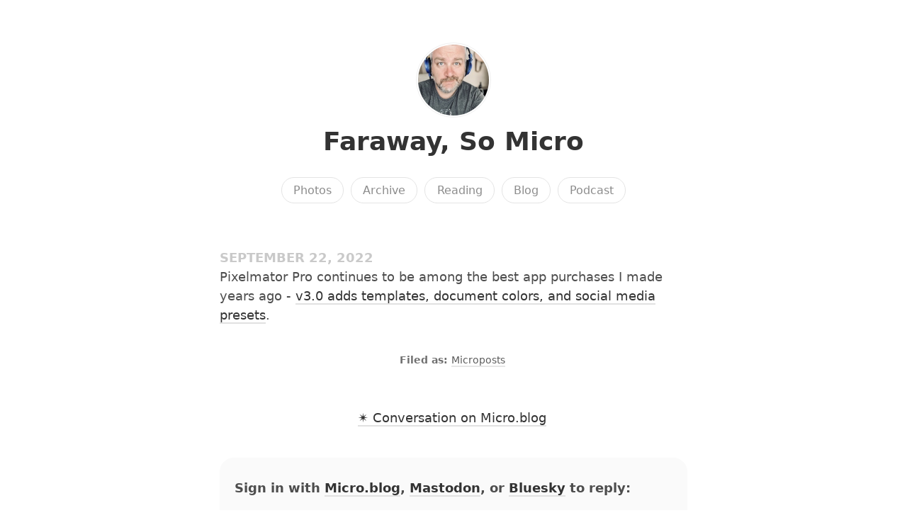

--- FILE ---
content_type: text/html; charset=utf-8
request_url: https://microblog.chrisenns.com/2022/09/22/pixelmator-pro-continues.html
body_size: 9539
content:
<!DOCTYPE html>
<html lang="en">

<head>
  <meta charset="utf-8">
  <meta http-equiv="X-UA-Compatible" content="IE=edge">
  <meta name="viewport" content="width=device-width, initial-scale=1.0">
  <meta name="twitter:card" content="summary">
    <meta name="twitter:title" content="Faraway, So Micro">
    <meta property="og:title" content="Faraway, So Micro">
  
  
    <meta name="twitter:description" content="Pixelmator Pro continues to be among the best app purchases …">
    <meta name="og:description" content="Pixelmator Pro continues to be among the best app purchases …">
    <meta name="description" content="Pixelmator Pro continues to be among the best app purchases I made years ago - v3.0 adds templates, document colors, and social media presets."><meta name="twitter:image" content="https://avatars.micro.blog/avatars/2023/18/1874.jpg">
<meta property="og:image" content="https://avatars.micro.blog/avatars/2023/18/1874.jpg">
<title>Pixelmator Pro continues to be … | Faraway, So Micro</title>
  <link rel="canonical" href="https://microblog.chrisenns.com/2022/09/22/pixelmator-pro-continues.html">
  
    <link rel="stylesheet" href="/css/main.css?1762704289">
  
  <link rel="stylesheet" href="/css/all.min.css?1762704289">
  <link rel="alternate" href="https://microblog.chrisenns.com/feed.xml" type="application/rss+xml" title="Faraway, So Micro">
  <link rel="alternate" href="https://microblog.chrisenns.com/feed.json" type="application/json" title="Faraway, So Micro">



  <link rel="alternate" href="https://microblog.chrisenns.com/podcast.xml" type="application/rss+xml" title="Podcast">
  <link rel="alternate" href="https://microblog.chrisenns.com/podcast.json" type="application/json" title="Podcast">


<link rel="me" href="https://micro.blog/iChris">







<link rel="shortcut icon" href="https://micro.blog/iChris/favicon.png" type="image/x-icon">
<link rel="EditURI" type="application/rsd+xml" href="https://microblog.chrisenns.com/rsd.xml">
<link rel="authorization_endpoint" href="https://micro.blog/indieauth/auth">
<link rel="token_endpoint" href="https://micro.blog/indieauth/token">
<link rel="subscribe" href="https://micro.blog/users/follow">
<link rel="webmention" href="https://micro.blog/webmention">
<link rel="micropub" href="https://micro.blog/micropub">
<link rel="microsub" href="https://micro.blog/microsub">

<link rel="stylesheet" href="/custom.css?1762704289">


  <link rel="stylesheet" href="/css/collections.css?v=0">



  


  
  <link rel="blogroll" type="text/xml" href="/.well-known/recommendations.opml">



  <script>
	document.addEventListener('DOMContentLoaded', () => {
		const images = document.querySelectorAll('.microblog_collection img');
		let currentImageIndex = 0;
		let isMultiLightbox = false;

		function createLightbox() {
			
			const lightbox = document.createElement('div');
			lightbox.id = 'microblog_lightbox';
			
			const closeBtn = document.createElement('button');
			closeBtn.id = 'microblog_lightbox_close_btn';
			closeBtn.innerHTML = '&times;';
			
			const prevBtn = document.createElement('button');
			prevBtn.id = 'microblog_lightbox_prev_btn';
			prevBtn.className = 'microblog_lightbox_nav';
			prevBtn.innerHTML = '&larr;';
			
			const nextBtn = document.createElement('button');
			nextBtn.id = 'microblog_lightbox_next_btn';
			nextBtn.className = 'microblog_lightbox_nav';
			nextBtn.innerHTML = '&rarr;';
			
			const lightboxImg = document.createElement('img');
			lightboxImg.id = 'microblog_lightbox_img';
			lightboxImg.alt = 'Lightbox Image';
			
			lightbox.appendChild(closeBtn);
			lightbox.appendChild(prevBtn);
			lightbox.appendChild(lightboxImg);
			lightbox.appendChild(nextBtn);
			
			document.body.appendChild(lightbox);
		
			return { lightbox, closeBtn, prevBtn, nextBtn, lightboxImg };
		}
		
		const { 
			lightbox, 
			closeBtn, 
			prevBtn, 
			nextBtn, 
			lightboxImg 
		} = createLightbox();

		function openMultiLightbox(index) {
			isMultiLightbox = true;
			currentImageIndex = index;
			lightboxImg.src = images[index].getAttribute('data-microblog-lightbox');
			lightbox.style.display = 'flex';

			
			prevBtn.style.display = 'block';
			nextBtn.style.display = 'block';
		}
		
		function openSingleLightbox(url) {
			isMultiLightbox = false;
			lightboxImg.src = url;
			lightbox.style.display = 'flex';

			
			prevBtn.style.display = 'none';
			nextBtn.style.display = 'none';
		}

		function closeLightbox() {
			lightbox.style.display = 'none';
		}

		function navigatePrevious() {
			currentImageIndex = (currentImageIndex - 1 + images.length) % images.length;
			lightboxImg.src = images[currentImageIndex].getAttribute('data-microblog-lightbox');
		}

		function navigateNext() {
			currentImageIndex = (currentImageIndex + 1) % images.length;
			lightboxImg.src = images[currentImageIndex].getAttribute('data-microblog-lightbox');
		}

		
		images.forEach((img, index) => {
			img.addEventListener('click', () => openMultiLightbox(index));
		});

		closeBtn.addEventListener('click', closeLightbox);
		prevBtn.addEventListener('click', navigatePrevious);
		nextBtn.addEventListener('click', navigateNext);

		
		document.addEventListener('keydown', (e) => {
			if (lightbox.style.display === 'flex') {
				switch (e.key) {
					case 'ArrowLeft':
						if (isMultiLightbox) {
							navigatePrevious();
						}
						break;
					case 'ArrowRight':
						if (isMultiLightbox) {
							navigateNext();
						}
						break;
					case 'Escape':
						closeLightbox();
						break;
				}
			}
		});

		
		lightbox.addEventListener('click', (e) => {
			if (e.target === lightbox) {
				closeLightbox();
			}
		});
		
		
		const single_images = document.querySelectorAll(".e-content img, .p-summary img");
		single_images.forEach(function(image) {
			
			if (image.closest(".microblog_collection")) {
				return;
			}
		
			
			if (!image.closest("a")) {
				
				const hasClickHandler = image.onclick || image.hasAttribute("onclick");
				const hasTouchHandler = image.ontouchstart || image.hasAttribute("ontouchstart");
		
				
				if (!hasClickHandler && !hasTouchHandler) {
					image.addEventListener("click", function() {
						openSingleLightbox(image.src);
					});
				}
			}
		});
	});
</script>



</head>


<body>
  <header class="site-header">
	
	<a href="/"><img src="https://avatars.micro.blog/avatars/2023/18/1874.jpg" alt="Faraway, So Micro Profile Photo" class="profile_photo u-photo" width="80" height="80"></a>
	
	
	<h1><a class="site-title p-name u-url" href="/">Faraway, So Micro</a></h1>
	
	
	
	<nav class="site-nav">
		<ul>
			
			
			
			<li><a class="page-link Photos" href="/photos/">Photos</a></li>
			
			
			
			<li><a class="page-link Archive" href="/archive/">Archive</a></li>
			
			
			
			<li><a class="page-link Reading" href="/currently-reading/">Reading</a></li>
			
			
			
			<li><a class="page-link Blog" href="/blog/">Blog</a></li>
			
			
			
			<li><a class="page-link Podcast" href="/podcast/">Podcast</a></li>
			
			
			
		</ul>
	</nav>
	
</header>


  <div class="page-content">
    <div class="wrapper">
      
<div class="post h-entry  microposts">

  

  <header class="post-header">

    
    <div class="post-date-wrapper">
    <time class="dt-published" datetime="2022-09-22T10:08:15-06:00">September 22, 2022</time>
    </div>
    
    
  </header>

  <article class="post-content e-content without-title">
    <p>Pixelmator Pro continues to be among the best app purchases I made years ago - <a href="https://www.macstories.net/news/pixelmator-pro-3-0-adds-templates/">v3.0 adds templates, document colors, and social media presets</a>.</p>

  </article>

  

</div>

<div class="content-meta">



  <ul class="post-tags">
    
      <li><a href="/categories/microposts/">Microposts</a></li>
    
  </ul>





<ul class="reply-buttons">
  
  
  
  <li>




<a href="https://micro.blog/iChris" class="conversation-on-mb conversation-on-mb-fallback">✴️ Also on Micro.blog</a>
<script module>
  const conversationLink = document.querySelector('.conversation-on-mb');
  const currentPageURLEncoded = encodeURIComponent('https:\/\/microblog.chrisenns.com\/2022\/09\/22\/pixelmator-pro-continues.html');

  fetch('https://micro.blog/conversation.js?format=jsonfeed&url=' + currentPageURLEncoded)
  .then(response => response.json())
  .then(conversation => {
    conversationLink.setAttribute('href', conversation.home_page_url);
    conversationLink.innerHTML = '✴️ Conversation on Micro.blog';
    conversationLink.classList.remove('conversation-on-mb-fallback');
  });
</script>
</li>
  
  
  
</ul>
  
</div>



<div class="comments">

<script type="text/javascript" src="https://micro.blog/conversation.js?url=https%3a%2f%2fmicroblog.chrisenns.com%2f2022%2f09%2f22%2fpixelmator-pro-continues.html"></script>

</div>




    </div>
    
  </div>
  <footer class="site-footer">

  <div class="wrapper">
    
    <p class="custom_footer"><div align="center"><p>You're reading the blog of Chris Enns.<br> <a href="https://chrisenns.com/">Website</a> / <a href="https://twitter.com/ichris">Twitter</a></p></div>

<script async src="https://www.googletagmanager.com/gtag/js?id=G-GE9PCJSW4M"></script>
<script>
  window.dataLayer = window.dataLayer || [];
  function gtag(){dataLayer.push(arguments);}
  gtag('js', new Date());

  gtag('config', 'G-GE9PCJSW4M');
</script></p>
    
    <p class="attribution custom_footer">Hosted by <a href="https://micro.blog">Micro.blog</a>. Powered by <a href="https://sumo.micro.blog">Sumo Theme</a>. Designed with <span class="red">♥</span> by <a href="https://www.mattlangford.com">Matt Langford</a>.</p>
  </div>

</footer>


  

  
</body>
</html>


--- FILE ---
content_type: application/javascript;charset=utf-8
request_url: https://micro.blog/conversation.js?url=https%3a%2f%2fmicroblog.chrisenns.com%2f2022%2f09%2f22%2fpixelmator-pro-continues.html
body_size: 2091
content:
document.write('<div class="microblog_conversation">');



// get parameters from the URL
const post_id = 13415631;
const post_url = "https://microblog.chrisenns.com/2022/09/22/pixelmator-pro-continues.html";
const params = new URLSearchParams(window.location.search);
const token = params.get("token");
const username = params.get("username");

// reset the URL so token isn't visible
const url = new URL(window.location.href);
url.search = "";
history.pushState({}, document.title, url.toString());

document.write(`<form method="POST" class="microblog_reply_form" action="https://micro.blog/account/comments/${post_id}/post">`);

if ((username != null) && (username.length > 0)) {
	document.write(`<p class="microblog_reply_signin">Replying as @${username}:</p>`);
}
else {
	document.write('<p class="microblog_reply_signin">Sign in with <a href="https://micro.blog/account/comments/13415631/mb?url=https://microblog.chrisenns.com/2022/09/22/pixelmator-pro-continues.html">Micro.blog</a>, <a href="https://micro.blog/account/comments/13415631/mastodon?url=https://microblog.chrisenns.com/2022/09/22/pixelmator-pro-continues.html">Mastodon</a>, or <a href="https://micro.blog/account/comments/13415631/bluesky?url=https://microblog.chrisenns.com/2022/09/22/pixelmator-pro-continues.html">Bluesky</a> to reply:</p>');
}

document.write(`<input type="hidden" name="token" value="${token}">`);
document.write(`<input type="hidden" name="username" value="${username}">`);
document.write(`<input type="hidden" name="url" value="${post_url}">`);

if ((username != null) && (username.length > 0)) {
	document.write(`<p class="microblog_reply_textarea"><textarea name="text" rows="4" cols="50"></textarea></p>`);
	document.write(`<p class="microblog_reply_button"><input type="submit" value="Post"></p>`);
}
else {
	document.write(`<p class="microblog_reply_textarea"><textarea name="text" rows="4" cols="50" disabled></textarea></p>`);
	document.write(`<p class="microblog_reply_button"><input type="submit" value="Post" disabled></p>`);
}

document.write('</form>');


document.write('</div>');
